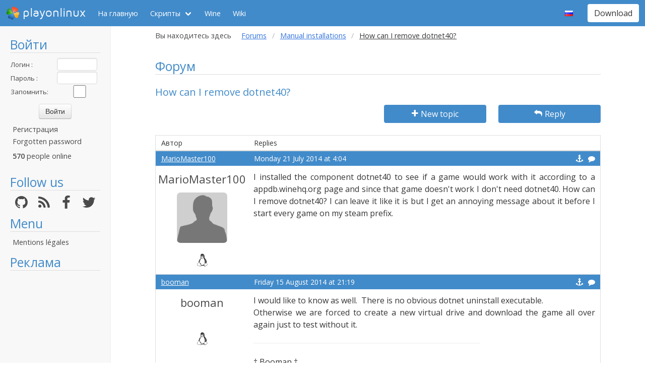

--- FILE ---
content_type: text/html; charset=utf-8
request_url: https://www.playonlinux.com/ru/topic-12167.html
body_size: 6840
content:
<!doctype html>
<html lang="ru">
<head>
    <title>Форум        - PlayOnLinux - Run your Windows applications on Linux easily!</title>
            <meta name="keywords"
              content="pol, linux, wine, steam, world, of, warcraft, guild, wars, jouer, gratuit, ubuntu, debian, mandriva, redhat, jeux, playonlinux, play, gentoo, fedora, suse, opensuse, projet, jedi, knight, adademy, half, life, silkroad, diablo, starcraft, forums, tomb, raider, elder, scroll, oblivion, morrowind, facilement, gratuito, free, jugar, foro, facilmente, easily, simply, videojuegos, games, juegos"/>
        <meta name="dc.keywords"
              content="pol, linux, wine, steam, world, of, warcraft, guild, wars, jouer, gratuit, ubuntu, debian, mandriva, redhat, jeux, playonlinux, play, gentoo, fedora, suse, opensuse, projet, jedi, knight, adademy, half, life, silkroad, diablo, starcraft, forums, tomb, raider, elder, scroll, oblivion, morrowind, facilement, gratuito, free, jugar, foro, facilmente, easily, simply, videojuegos, games, juegos"/>
        <meta name="subject" content="Jeux vidéos sous Linux"/>
        <meta name="Classification" content="jouer, linux, wine, facilement"/>
            <meta name="viewport" content="width=device-width, initial-scale=1.0">
    <meta name="description" content="PlayOnLinux will allow you to play your favorite games on Linux easily"/>
    <meta name="author" content="Quentin Pâris"/>
    <meta name="revisit-after" content="1 day"/>
    <meta name="identifier-url" content="https://www.playonlinux.com"/>
    <meta name="publisher" content="Quentin Pâris"/>
    <meta name="Robots" content="all"/>
    <meta name="Rating" content="General"/>
    <meta name="Category" content="Document"/>
    <meta name="Page-topic" content="Document"/>
    <meta name="contactState" content="France"/>
    <meta http-equiv="Content-type" content="text/html;charset=UTF-8"/>
    <meta name="location" content="France, FRANCE"/>
    <meta name="expires" content="never"/>
    <meta name="date-revision-ddmmyyyy" content=""/>
    <meta name="Distribution" content="Global"/>
    <meta name="Audience" content="General"/>
    <meta name="verify-v1" content="YhCHh8OKlW7y6fu1VovKLmGvw3YFnSwhQLyzV/yhGpM="/>
    <meta name="google-site-verification" content="GSvAeRz3qy59QsN-u5yNC2U2keoAOVX75vpLv8KmpfA"/>
        <link rel="icon" type="image/png" href="https://www.playonlinux.com/images/logos/logo32.png"/>
    <link rel="image_src" type="image/jpeg" href="https://www.playonlinux.com/images/logos/logo128.png"/>
    <link href="https://www.playonlinux.com/css/bulma.min.css" rel="stylesheet" type="text/css">
    <link href="https://www.playonlinux.com/css/design.css?" rel="stylesheet" type="text/css"/>
    <link href="https://www.playonlinux.com/css/font-awesome.css" rel="stylesheet" type="text/css"/>


    <link href="https://www.playonlinux.com/ru/rss.xml" title="RSS" type="application/RSS+XML" rel="alternate"/>
    <!-- <link href='//fonts.googleapis.com/css?family=Roboto:400,300,500,100,100italic,300italic,400italic,700,500italic,700italic'
          rel='stylesheet' type='text/css'/>-->

    <link href="https://fonts.googleapis.com/css?family=Open+Sans:400,600,400italic,600italic"
          rel="stylesheet">


    <script>
        var url = "https://www.playonlinux.com";
        var prefixe = "https://www.playonlinux.com/ru";
    </script>

    <script src='/js/ckeditor/ckeditor.js'></script>

    <script src="https://www.playonlinux.com/js/jquery/jquery-2.1.1.min.js"></script>

    <script src="https://www.playonlinux.com/js/design.js"></script>
    <script src="https://www.playonlinux.com/js/ace/ace.js"></script>

    <script src="https://www.playonlinux.com/js/highlighter/shCore.js"></script>
    <script src="https://www.playonlinux.com/js/highlighter/shAutoloader.js"></script>

    <link type="text/css" rel="stylesheet" href="https://www.playonlinux.com/css/highlighter/shCorePOL.css"/>

    
        <!--  -->
    </head>
<body>

<header id="header">
     <nav class="navbar is-primary" aria-label="main navigation">
    <div class="navbar-brand">
        <div class="navbar-item is-hoverable has-dropdown">
            <a href="https://www.playonlinux.com" class="navbar-logo navbar-link is-arrowless">
                <img src="https://www.playonlinux.com/images/logos/logo96.png"
                     alt="playonlinux"/> playonlinux            </a>

            <div class="navbar-dropdown is-hidden-mobile is-hidden-touch">
                <a class="navbar-item" href="http://www.playonlinux.com"><img class="navbar-item-icon"
                                                                              src="https://www.playonlinux.com/images/logos/logo96.png" alt="PlayOnLinux Logo">PlayOnLinux</a>
                <a class="navbar-item" href="http://www.playonmac.com"><img class="navbar-item-icon"
                                                                            src="https://www.playonlinux.com/images/logos/logo96.png" alt="PlayOnMac Logo">PlayOnMac</a>
            </div>
        </div>

        <a role="button" class="navbar-burger burger" aria-label="menu" aria-expanded="false"
           data-target="navbar">
            <span aria-hidden="true"></span>
            <span aria-hidden="true"></span>
            <span aria-hidden="true"></span>
        </a>
    </div>

    <div id="navbar" class="navbar-menu">
        <div class="navbar-start">

            <a href="https://www.playonlinux.com/ru"
               class='navbar-item '>
                На главную            </a>

            <div class='navbar-item has-dropdown is-hoverable '>
                <a class="navbar-link" href="https://www.playonlinux.com/ru/supported_apps.html">
                    Скрипты                </a>

                <div class="navbar-dropdown is-hidden-touch">
                                            <a class="navbar-item"
                           href="https://www.playonlinux.com/ru/supported_apps-2-0.html">
                            <img class="navbar-item-icon"
                                 src="https://www.playonlinux.com/images/Faenza/categories/22/applications-accessories.png"
                                 alt="accessories"/>

                            Accessories                        </a>
                                                <a class="navbar-item"
                           href="https://www.playonlinux.com/ru/supported_apps-7-0.html">
                            <img class="navbar-item-icon"
                                 src="https://www.playonlinux.com/images/Faenza/categories/22/applications-development.png"
                                 alt="development"/>

                            Development                        </a>
                                                <a class="navbar-item"
                           href="https://www.playonlinux.com/ru/supported_apps-8-0.html">
                            <img class="navbar-item-icon"
                                 src="https://www.playonlinux.com/images/Faenza/categories/22/applications-education.png"
                                 alt="education"/>

                            Education                        </a>
                                                <a class="navbar-item"
                           href="https://www.playonlinux.com/ru/supported_apps-100-0.html">
                            <img class="navbar-item-icon"
                                 src="https://www.playonlinux.com/images/Faenza/categories/22/applications-functions.png"
                                 alt="functions"/>

                            Functions                        </a>
                                                <a class="navbar-item"
                           href="https://www.playonlinux.com/ru/supported_apps-1-0.html">
                            <img class="navbar-item-icon"
                                 src="https://www.playonlinux.com/images/Faenza/categories/22/applications-games.png"
                                 alt="games"/>

                            Games                        </a>
                                                <a class="navbar-item"
                           href="https://www.playonlinux.com/ru/supported_apps-6-0.html">
                            <img class="navbar-item-icon"
                                 src="https://www.playonlinux.com/images/Faenza/categories/22/applications-graphics.png"
                                 alt="graphics"/>

                            Graphics                        </a>
                                                <a class="navbar-item"
                           href="https://www.playonlinux.com/ru/supported_apps-4-0.html">
                            <img class="navbar-item-icon"
                                 src="https://www.playonlinux.com/images/Faenza/categories/22/applications-internet.png"
                                 alt="internet"/>

                            Internet                        </a>
                                                <a class="navbar-item"
                           href="https://www.playonlinux.com/ru/supported_apps-5-0.html">
                            <img class="navbar-item-icon"
                                 src="https://www.playonlinux.com/images/Faenza/categories/22/applications-multimedia.png"
                                 alt="multimedia"/>

                            Multimedia                        </a>
                                                <a class="navbar-item"
                           href="https://www.playonlinux.com/ru/supported_apps-3-0.html">
                            <img class="navbar-item-icon"
                                 src="https://www.playonlinux.com/images/Faenza/categories/22/applications-office.png"
                                 alt="office"/>

                            Office                        </a>
                                                <a class="navbar-item"
                           href="https://www.playonlinux.com/ru/supported_apps-0-0.html">
                            <img class="navbar-item-icon"
                                 src="https://www.playonlinux.com/images/Faenza/categories/22/applications-other.png"
                                 alt="other"/>

                            Other                        </a>
                                                <a class="navbar-item"
                           href="https://www.playonlinux.com/ru/supported_apps-9-0.html">
                            <img class="navbar-item-icon"
                                 src="https://www.playonlinux.com/images/Faenza/categories/22/applications-patches.png"
                                 alt="patches"/>

                            Patches                        </a>
                                        </div>
            </div>

            
	    <a href="/wine" class="navbar-item">Wine</a>
            <a href="http://wiki.playonlinux.com"
               class='navbar-item '>
                Wiki            </a>

            
        </div>

        <div class="navbar-end">
            <div class="navbar-item has-dropdown is-hoverable">
                <div class="navbar-link is-arrowless"><img
                        class="navbar-item-icon"
                        src="https://www.playonlinux.com/images/flags/ru.png"
                        alt="ru"/></div>

                <div class="navbar-dropdown">
                                                    <a class="navbar-item" href="/en/topic-12167.html"><img
                                        class="navbar-item-icon"
                                        src="https://www.playonlinux.com/images/flags/en.png"
                                        alt="en"/> </a>
                                                                <a class="navbar-item" href="/fr/topic-12167.html"><img
                                        class="navbar-item-icon"
                                        src="https://www.playonlinux.com/images/flags/fr.png"
                                        alt="fr"/> </a>
                                                                <a class="navbar-item" href="/de/topic-12167.html"><img
                                        class="navbar-item-icon"
                                        src="https://www.playonlinux.com/images/flags/de.png"
                                        alt="de"/> </a>
                                                                <a class="navbar-item" href="/es/topic-12167.html"><img
                                        class="navbar-item-icon"
                                        src="https://www.playonlinux.com/images/flags/es.png"
                                        alt="es"/> </a>
                                                                <a class="navbar-item" href="/pl/topic-12167.html"><img
                                        class="navbar-item-icon"
                                        src="https://www.playonlinux.com/images/flags/pl.png"
                                        alt="pl"/> </a>
                                                                <a class="navbar-item" href="/sv/topic-12167.html"><img
                                        class="navbar-item-icon"
                                        src="https://www.playonlinux.com/images/flags/sv.png"
                                        alt="sv"/> </a>
                                                                <a class="navbar-item" href="/nl/topic-12167.html"><img
                                        class="navbar-item-icon"
                                        src="https://www.playonlinux.com/images/flags/nl.png"
                                        alt="nl"/> </a>
                                                </div>
            </div>

            <div class="navbar-item">
                <div class="buttons">
                    <a href="https://www.playonlinux.com/ru/download.html"
                       class='button is-primary '>
                        Download                    </a>
                </div>
            </div>
        </div>
    </div>
</nav>


</header>
<aside class="aside-menu">
        <h1>Войти</h1>

<div class='login'>
            <form action="https://www.playonlinux.com/membre/login.php" method="post">
            <div class="login_texte">Логин :</div>
            <div class="login_contenu"><input type="text" class="champ_petit input" name="login"/></div>
            <div class="espace"></div>
            <div class="login_texte">Пароль :</div>
            <div class="login_contenu"><input type="password" class="champ_petit input" name="passwd"/></div>
            <div class="espace"></div>
            <div class="login_texte">Запомнить:</div>
            <div class="login_contenu remember"><input type="checkbox" name="auto" value="1"/></div>
            <div class="espace"></div>
            <input type="hidden" name="referer" value="/ru/topic-12167.html"/>
            <div class="boutton_login"><input type="submit" value="Войти"
                                              class="btn btn-default"/></div>
        </form>
        <ul class='menu'>
            <li><a href="https://www.playonlinux.com/ru/register.html">Регистрация</a></li>
            <li><a href="https://www.playonlinux.com/ru/reset.html">Forgotten password</a></li>
        </ul>
        
        <p class='online'>
            <b>570</b>  people online        </p>
    </div>

<h1>Follow us</h1>
<div class="columns is-mobile has-text-centered is-gapless is-marginless">
    <div class="column">
        <a href="https://github.com/PhoenicisOrg/">
            <i class="fa fa-github fa-2x" aria-hidden="true"></i>
        </a>
    </div>

    <div class="column">
        <a href="https://www.playonlinux.com/ru/rss.xml">
            <i class="fa fa-rss fa-2x" aria-hidden="true"></i>
        </a>
    </div>

    <div class="column">
        <a href="http://facebook.com/playonlinux/">
            <i class="fa fa-facebook fa-2x" aria-hidden="true"></i>
        </a>
    </div>

    <div class="column">
        <a href="http://twitter.com/PlayOnLinux">
            <i class="fa fa-twitter fa-2x" aria-hidden="true"></i>
        </a>
    </div>
</div>

    <h1>Menu</h1>
    <ul class="menu">
        <li><a href="/legal.html">Mentions légales</a></li>
    </ul> 



    <h1>Реклама</h1>
    <div class='login'></div>
    <p id="ads">

                
                    <script async
                    src="https://pagead2.googlesyndication.com/pagead/js/adsbygoogle.js"></script>
            <!-- 160x600, droite -->
            <ins class="adsbygoogle"
                 style="display:block"
                 data-ad-client="ca-pub-3469449563864685"
                 data-ad-slot="8995026268"
                 data-ad-format="auto"
                 data-full-width-responsive="true"></ins>
            <script>
                (adsbygoogle = window.adsbygoogle || []).push({});
            </script>


    </p>




    <script>$(window).load(function () {
            null == document.getElementsByTagName("iframe").item(ga.length - 1) && $("div.login:last").html(""); // <div style='height:600px;  border:1px solid #666666;  width:160px; padding-top:110px; background-color:#666; font-size:18px; color:#FFF;text-align:center ; padding-right:5px; margin-left:5px;  border-radius:7px; padding-left:5px;font-family:Maven Pro,century gothic, arial, helvetica, sans serif;  '>Advertising seems to be blocked by your browser.<br /><br /><span style='font-size:12px'>It is fine, but please keep in mind that advertising helps us to host the project.</span></div>")
        });</script>
        <h1>Партнёры</h1>
    <p><a href="http://www.jeuxlinux.fr" target="_blank"><img src="https://www.playonlinux.com/images/logo_jeuxlinux.png"
                                                              alt="Jeux linux"/></a></p>
    <p><a href="http://www.linuxpedia.fr" target="_blank"><img src="https://www.playonlinux.com/images/ban-LP.png"
                                                               alt="Linux-pedia"/></a></p>
    <!-- <p><a href="http://www.wine-reviews.net/" target="_blank"><img src="https://www.playonlinux.com/images/winereview.png" alt="Wine-Review" /></a></p> -->
    </aside>

<main id="page">
    <section class="section is-small">
        <div class="container is-fluid">
            <div class="columns is-gapless is-mobile">
    <div class="column is-narrow is-hidden-mobile">
        Вы находитесь здесь    </div>
    <div class="column">
        <nav class="breadcrumb" aria-label="breadcrumbs">
            <ul>

                <li><a href='https://www.playonlinux.com/ru/forums.html'>Forums</a></li><li><a href='https://www.playonlinux.com/ru/forum-24.html'>Manual installations</a></li><li class='is-active'><a>How can I remove dotnet40?</a></li>
            </ul>
        </nav>

    </div>
</div><h1>Форум</h1>
<h2>How can I remove dotnet40?</h2>

    <div class="columns">
        <div class="column">

        </div>
        <div class="column is-3">
            <a class='button is-primary is-fullwidth'
               href="https://www.playonlinux.com/ru/newtopic-24.html"><i
                        class='fa fa-plus'></i> New topic</a>
        </div>

                    <div class="column is-3">
                <a href="https://www.playonlinux.com/ru/reply-12167.html"
                   class='button is-primary  is-fullwidth'><i class='fa fa-mail-reply'></i> Reply</a>
            </div>
            </div>

    <table class="table is-fullwidth">
        <thead class="head_blanc">
        <tr>
            <td>Автор</td>
            <td>Replies</td>
        </tr>
        </thead>
                <tbody>
                        <tr>
		    <td class="grisclair"><a href='https://www.playonlinux.com/ru/profil-27864.html' class='' target='_top'>MarioMaster100</a>                   </td>
                    <td class="grisclair">Monday 21 July 2014 at 4:04                        <a class='message_action' href='https://www.playonlinux.com/ru/quote-12167-49243.html'><i class='fa fa-comment'></i></a>                        <a class='message_action' href='#m49243'
                           id='m49243'><i class='fa fa-anchor'></i></a>
                    </td>
                </tr>
                <tr>
                    <td class="rang"><a href='https://www.playonlinux.com/ru/profil-27864.html' class='bigLink' target='_top'>MarioMaster100</a><img src="https://www.playonlinux.com/images/anonymous.png" alt="Anonymous" class="avatar"/><br />    <p class='site'>
        <i class='fa fa-linux site'></i>    </p>
    </td>
                    <td class="message">
                        <div class="boite_message"><p>I installed the component dotnet40 to see if a game would work with it according to a appdb.winehq.org page and since that game doesn't work I don't need dotnet40. How can I remove dotnet40? I can leave it like it is but I get an annoying message about it before I start every game on my steam prefix.</p>
                                                    </div>
                    </td>
                </tr>
                                <tr>
		    <td class="grisclair"><a href='https://www.playonlinux.com/ru/profil-23843.html' class='' target='_top'>booman</a>                   </td>
                    <td class="grisclair">Friday 15 August 2014 at 21:19                        <a class='message_action' href='https://www.playonlinux.com/ru/quote-12167-49914.html'><i class='fa fa-comment'></i></a>                        <a class='message_action' href='#m49914'
                           id='m49914'><i class='fa fa-anchor'></i></a>
                    </td>
                </tr>
                <tr>
                    <td class="rang"><a href='https://www.playonlinux.com/ru/profil-23843.html' class='bigLink' target='_top'>booman</a><img src="http://www.gamersonlinux.com/forum/data/avatars/m/0/56.jpg?1428508780" alt=""  class="avatar"/><br />    <p class='site'>
        <i class='fa fa-linux site'></i>    </p>
    </td>
                    <td class="message">
                        <div class="boite_message"><p>I would like to know as well.  There is no obvious dotnet uninstall executable.</p>

<p>Otherwise we are forced to create a new virtual drive and download the game all over again just to test without it.</p>
                                                            <div class="signature">
                                <hr/>† Booman †<br />Mint 21.3 64-bit | Nvidia 550| GeForce GTX 1650<br /><a href="http://www.gamersonlinux.com/forum/threads/beginners-tips-for-linux.24/">Linux for Beginners</a> | <a href="http://www.gamersonlinux.com/forum/forums/guides.20/">PlayOnLinux Guides</a> | <a href="http://www.gamersonlinux.com/forum/forums/playonlinux-explained.25/">PlayOnLinux Explained</a></div>
                                <div class="espace"></div>                        </div>
                    </td>
                </tr>
                                <tr>
		    <td class="grisclair"><a href='https://www.playonlinux.com/ru/profil-19713.html' class='' target='_top'>Ronin DUSETTE</a>                   </td>
                    <td class="grisclair">Friday 15 August 2014 at 21:28                        <a class='message_action' href='https://www.playonlinux.com/ru/quote-12167-49916.html'><i class='fa fa-comment'></i></a>                        <a class='message_action' href='#m49916'
                           id='m49916'><i class='fa fa-anchor'></i></a>
                    </td>
                </tr>
                <tr>
                    <td class="rang"><a href='https://www.playonlinux.com/ru/profil-19713.html' class='bigLink' target='_top'>Ronin DUSETTE</a><img src="https://blog.dusette.net/static/frontend/img/Ronin-Dusette-Profile-Pic.jpg" alt=""  class="avatar"/><br />        <!-- <div class='rank admin'>Admin</div> -->
            <p class='site'>
        <i class='fa fa-linux site'></i>    </p>
    </td>
                    <td class="message">
                        <div class="boite_message"><p>Well, you can go to:</p>

<p>PlayOnLinux -&gt; Configure -&gt; select your virtual drive -&gt; Wine tab -&gt; Wine uninstaller</p>

<p>and uninstall it there, but there are probably still going to be issues. Also, any version after 1.5.18 I think comes with wine-mono by default, and a .NET install will likely break the drive. </p>

<p>Really, though, if the game doesn't work, delete the virtual drive for that game, it goes away. When it gets installed in to a virtual drive, it is ONLY in that one virtual drive. That is point of them. Self-contained installs, independant of the others. </p>

<p>Did you install this into a virtual drive with other games in it? If you did, keep in mind next time to create a new virtual drive, especially if you are just testing something. </p>
                                                            <div class="signature">
                                <hr/>Please:<br /><i>Post debug logs &amp; full computer specs in first post</i><br /><i>No private messages  for general help, <a href="http://wiki.playonlinux.com/index.php/How_to_Post_in_the_Forums">use the forums</a></i><br /><i><a href="http://wiki.playonlinux.com/">Read the wiki</a></i>, <i><a href="https://www.playonlinux.com/en/bugs.html">Report broken scripts</a></i></div>
                                <div class="espace"></div>                        </div>
                    </td>
                </tr>
                                <tr>
		    <td class="grisclair"><a href='https://www.playonlinux.com/ru/profil-10565.html' class='' target='_top'>petch</a>                   </td>
                    <td class="grisclair">Saturday 16 August 2014 at 16:29                        <a class='message_action' href='https://www.playonlinux.com/ru/quote-12167-49958.html'><i class='fa fa-comment'></i></a>                        <a class='message_action' href='#m49958'
                           id='m49958'><i class='fa fa-anchor'></i></a>
                    </td>
                </tr>
                <tr>
                    <td class="rang"><a href='https://www.playonlinux.com/ru/profil-10565.html' class='bigLink' target='_top'>petch</a><img src="http://ks369561.kimsufi.com/~petchema/gfx/spaceinv1.png" alt=""  class="avatar"/><br />        <!-- <div class='rank developer'>Developer</div> -->
            <p class='site'>
        <i class='fa fa-linux site'></i>    </p>
    </td>
                    <td class="message">
                        <div class="boite_message"><p>There's no way to cleanly remove a component, as what's installed (files and settings) is not tracked.</p>

<p>Much less .NET components, since they're so terribly messy to install.</p>

<p>As DJYoshaBYD said, better install from scratch.</p>

<p> </p>
                            <p class='trespetit'>Edited by petch</p>                                <div class="signature">
                                <hr/><sup>My scripts wiki: <a href="https://github.com/petchema/playonlinux/wiki">https://github.com/petchema/playonlinux/wiki</a></sup><br /><br /><sup>GOGmix: <a href="https://www.gog.com/en/mix/playonlinux_install_scripts">https://www.gog.com/en/mix/playonlinux_install_scripts</a></sup></div>
                                <div class="espace"></div>                        </div>
                    </td>
                </tr>
                                <tr>
		    <td class="grisclair"><a href='https://www.playonlinux.com/ru/profil-23843.html' class='' target='_top'>booman</a>                   </td>
                    <td class="grisclair">Monday 18 August 2014 at 5:10                        <a class='message_action' href='https://www.playonlinux.com/ru/quote-12167-49991.html'><i class='fa fa-comment'></i></a>                        <a class='message_action' href='#m49991'
                           id='m49991'><i class='fa fa-anchor'></i></a>
                    </td>
                </tr>
                <tr>
                    <td class="rang"><a href='https://www.playonlinux.com/ru/profil-23843.html' class='bigLink' target='_top'>booman</a><img src="http://www.gamersonlinux.com/forum/data/avatars/m/0/56.jpg?1428508780" alt=""  class="avatar"/><br />    <p class='site'>
        <i class='fa fa-linux site'></i>    </p>
    </td>
                    <td class="message">
                        <div class="boite_message"><p>I have found that some games can be migrated to another virtual drive without having to download the entire game again.</p>

<p>This way you can just create a new virtual drive, copy the game files and then try it without dotnet.</p>

<p>Steam is the best example.  If you copy the game folder from /SteamApps/common you can just paste it in the new virtual drive in the same directory after installing Steam again.</p>

<p>So nice!  I've tested many Steam games with this method.  I even backup all of my games too.<br />
Other games in clients like Uplay, Origin, battle.net and Arc I'm not totally sure how to migrate the game.</p>
                                                            <div class="signature">
                                <hr/>† Booman †<br />Mint 21.3 64-bit | Nvidia 550| GeForce GTX 1650<br /><a href="http://www.gamersonlinux.com/forum/threads/beginners-tips-for-linux.24/">Linux for Beginners</a> | <a href="http://www.gamersonlinux.com/forum/forums/guides.20/">PlayOnLinux Guides</a> | <a href="http://www.gamersonlinux.com/forum/forums/playonlinux-explained.25/">PlayOnLinux Explained</a></div>
                                <div class="espace"></div>                        </div>
                    </td>
                </tr>
                        </tbody>
    </table>
    <table class="endtopic">
        <tr>
            <td class="endtopictd">
                            </td>
        </tr>
    </table>
        <table class="bouton">
        <tr>
            <td class="bouton">
                <div class="organisation">Вы находитесь здесь: <a
                            href="https://www.playonlinux.com/ru/forums.html">Index</a> > <a
                            href="https://www.playonlinux.com/ru/forum-24.html">Manual installations</a> &gt;
                    <a href="https://www.playonlinux.com/ru/topic-12167.html">How can I remove dotnet40?</a>
                </div>
            </td>
        </tr>
    </table>

	<p class="dmca"><i>This site allows content generated by members, and we promptly remove any content that infringes copyright according to our Terms of Service. To report copyright infringement, please send a notice to dmca<script>document.write("@pla");</script>yonlinux.com</i></p>

</div>
</section>
</main>

    <script>
    var ga;
    if ($.cookie("cookieconsent_status") !== "deny") {
        (function (i, s, o, g, r, a, m) {
            i['GoogleAnalyticsObject'] = r;
            i[r] = i[r] || function () {
                (i[r].q = i[r].q || []).push(arguments)
            }, i[r].l = 1 * new Date();
            a = s.createElement(o),
                m = s.getElementsByTagName(o)[0];
            a.async = 0;
            a.src = g;
            m.parentNode.insertBefore(a, m)
        })(window, document, 'script', '//www.google-analytics.com/analytics.js', 'ga');
        ga('create', 'UA-7841956-1', 'auto');
        ga('require', 'displayfeatures');
        ga('send', 'pageview');
    } else {
        ga = [0];
    }

</script>


<!-- 0.1982 --></body>
</html>


--- FILE ---
content_type: text/html; charset=utf-8
request_url: https://www.google.com/recaptcha/api2/aframe
body_size: 266
content:
<!DOCTYPE HTML><html><head><meta http-equiv="content-type" content="text/html; charset=UTF-8"></head><body><script nonce="iPwa4B80TaHi5zY9ZlLhlg">/** Anti-fraud and anti-abuse applications only. See google.com/recaptcha */ try{var clients={'sodar':'https://pagead2.googlesyndication.com/pagead/sodar?'};window.addEventListener("message",function(a){try{if(a.source===window.parent){var b=JSON.parse(a.data);var c=clients[b['id']];if(c){var d=document.createElement('img');d.src=c+b['params']+'&rc='+(localStorage.getItem("rc::a")?sessionStorage.getItem("rc::b"):"");window.document.body.appendChild(d);sessionStorage.setItem("rc::e",parseInt(sessionStorage.getItem("rc::e")||0)+1);localStorage.setItem("rc::h",'1768877858302');}}}catch(b){}});window.parent.postMessage("_grecaptcha_ready", "*");}catch(b){}</script></body></html>